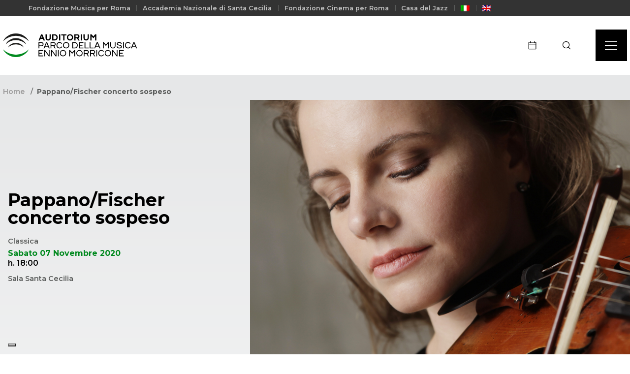

--- FILE ---
content_type: text/html; charset=UTF-8
request_url: https://www.auditorium.com/it/event/pappano-fischer-concerto-sospeso-3/
body_size: 74462
content:
<!DOCTYPE html><html lang="it-IT"><head>  <script async src="https://www.googletagmanager.com/gtag/js?id=UA-9456341-1"></script> <script>window.dataLayer = window.dataLayer || [];

    function gtag() {
        dataLayer.push(arguments);
    }
    gtag('js', new Date());

    gtag('config', 'UA-9456341-1');</script>  <script async src="https://www.googletagmanager.com/gtag/js?id=G-MZNS347TFS"></script> <script>window.dataLayer = window.dataLayer || [];

    function gtag() {
        dataLayer.push(arguments);
    }
    gtag('js', new Date());
    gtag('config', 'G-MZNS347TFS');</script> <meta charset="UTF-8"><meta http-equiv="X-UA-Compatible" content="IE=edge"><meta name="viewport" content="width=device-width, initial-scale=1.0"><meta name="description" content="Progettato da Renzo Piano, l&#039;Auditorium rappresenta una sofisticata architettura musicale e uno straordinario intervento di riqualificazione urbana."><title>Pappano/Fischer concerto sospeso | Auditorium Parco della Musica Ennio Morricone : 	Auditorium Parco della Musica Ennio Morricone</title><link rel="preload" data-rocket-preload as="style" href="https://fonts.googleapis.com/css2?family=Montserrat:wght@400;500;600;700&#038;display=swap" /><link rel="stylesheet" href="https://fonts.googleapis.com/css2?family=Montserrat:wght@400;500;600;700&#038;display=swap" media="print" onload="this.media='all'" /><noscript><link rel="stylesheet" href="https://fonts.googleapis.com/css2?family=Montserrat:wght@400;500;600;700&#038;display=swap" /></noscript><link rel="icon" type="image/x-icon" href="https://www.auditorium.com/wp-content/themes/apm-2024-new-ott/images/favicon.ico"><link href="https://www.auditorium.com/wp-content/themes/apm-2024-new-ott/images/touch.png" rel="apple-touch-icon-precomposed"><meta name='robots' content='index, follow, max-image-preview:large, max-snippet:-1, max-video-preview:-1' /><link rel="alternate" hreflang="it" href="https://www.auditorium.com/it/event/pappano-fischer-concerto-sospeso-3/" /><link rel="alternate" hreflang="en" href="https://www.auditorium.com/en/event/pappano-fischer-concert-suspended-3/" /><link rel="alternate" hreflang="x-default" href="https://www.auditorium.com/it/event/pappano-fischer-concerto-sospeso-3/" /><link rel="canonical" href="https://www.auditorium.com/it/event/pappano-fischer-concerto-sospeso-3/" /><meta property="og:locale" content="it_IT" /><meta property="og:type" content="article" /><meta property="og:title" content="Pappano/Fischer concerto sospeso | Auditorium Parco della Musica Ennio Morricone" /><meta property="og:url" content="https://www.auditorium.com/it/event/pappano-fischer-concerto-sospeso-3/" /><meta property="og:site_name" content="Auditorium Parco della Musica Ennio Morricone" /><meta property="article:publisher" content="https://www.facebook.com/AuditoriumParcodellaMusica" /><meta property="og:image" content="https://www.auditorium.com/wp-content/uploads/2023/05/fischer-2.jpg" /><meta property="og:image:width" content="1920" /><meta property="og:image:height" content="955" /><meta property="og:image:type" content="image/jpeg" /><meta name="twitter:card" content="summary_large_image" /><meta name="twitter:site" content="@auditoriumpdm" /> <script type="application/ld+json" class="yoast-schema-graph">{"@context":"https://schema.org","@graph":[{"@type":"WebPage","@id":"https://www.auditorium.com/it/event/pappano-fischer-concerto-sospeso-3/","url":"https://www.auditorium.com/it/event/pappano-fischer-concerto-sospeso-3/","name":"Pappano/Fischer concerto sospeso | Auditorium Parco della Musica Ennio Morricone","isPartOf":{"@id":"https://www.auditorium.com/it/#website"},"primaryImageOfPage":{"@id":"https://www.auditorium.com/it/event/pappano-fischer-concerto-sospeso-3/#primaryimage"},"image":{"@id":"https://www.auditorium.com/it/event/pappano-fischer-concerto-sospeso-3/#primaryimage"},"thumbnailUrl":"https://www.auditorium.com/wp-content/uploads/2023/05/fischer-2.jpg","datePublished":"2023-05-08T08:43:29+00:00","dateModified":"2023-05-08T08:43:29+00:00","breadcrumb":{"@id":"https://www.auditorium.com/it/event/pappano-fischer-concerto-sospeso-3/#breadcrumb"},"inLanguage":"it-IT","potentialAction":[{"@type":"ReadAction","target":["https://www.auditorium.com/it/event/pappano-fischer-concerto-sospeso-3/"]}]},{"@type":"ImageObject","inLanguage":"it-IT","@id":"https://www.auditorium.com/it/event/pappano-fischer-concerto-sospeso-3/#primaryimage","url":"https://www.auditorium.com/wp-content/uploads/2023/05/fischer-2.jpg","contentUrl":"https://www.auditorium.com/wp-content/uploads/2023/05/fischer-2.jpg","width":1920,"height":955},{"@type":"BreadcrumbList","@id":"https://www.auditorium.com/it/event/pappano-fischer-concerto-sospeso-3/#breadcrumb","itemListElement":[{"@type":"ListItem","position":1,"name":"Home","item":"https://www.auditorium.com/it/"},{"@type":"ListItem","position":2,"name":"Pappano/Fischer concerto sospeso"}]},{"@type":"WebSite","@id":"https://www.auditorium.com/it/#website","url":"https://www.auditorium.com/it/","name":"Auditorium Parco della Musica Ennio Morricone","description":"Progettato da Renzo Piano, l&#039;Auditorium rappresenta una sofisticata architettura musicale e uno straordinario intervento di riqualificazione urbana.","publisher":{"@id":"https://www.auditorium.com/it/#organization"},"potentialAction":[{"@type":"SearchAction","target":{"@type":"EntryPoint","urlTemplate":"https://www.auditorium.com/it/?s={search_term_string}"},"query-input":"required name=search_term_string"}],"inLanguage":"it-IT"},{"@type":"Organization","@id":"https://www.auditorium.com/it/#organization","name":"Auditorium Parco della Musica Ennio Morricone","url":"https://www.auditorium.com/it/","logo":{"@type":"ImageObject","inLanguage":"it-IT","@id":"https://www.auditorium.com/it/#/schema/logo/image/","url":"https://www.auditorium.com/wp-content/uploads/2022/12/logo-auditorium.svg","contentUrl":"https://www.auditorium.com/wp-content/uploads/2022/12/logo-auditorium.svg","width":86,"height":79,"caption":"Auditorium Parco della Musica Ennio Morricone"},"image":{"@id":"https://www.auditorium.com/it/#/schema/logo/image/"},"sameAs":["https://www.facebook.com/AuditoriumParcodellaMusica","https://x.com/auditoriumpdm","https://www.instagram.com/auditoriumparcodellamusica/"]}]}</script> <link rel='dns-prefetch' href='//cdn.iubenda.com' /><link href='https://fonts.gstatic.com' crossorigin rel='preconnect' /><link rel="alternate" title="oEmbed (JSON)" type="application/json+oembed" href="https://www.auditorium.com/it/wp-json/oembed/1.0/embed?url=https%3A%2F%2Fwww.auditorium.com%2Fit%2Fevent%2Fpappano-fischer-concerto-sospeso-3%2F" /><link rel="alternate" title="oEmbed (XML)" type="text/xml+oembed" href="https://www.auditorium.com/it/wp-json/oembed/1.0/embed?url=https%3A%2F%2Fwww.auditorium.com%2Fit%2Fevent%2Fpappano-fischer-concerto-sospeso-3%2F&#038;format=xml" /><style id='wp-img-auto-sizes-contain-inline-css' type='text/css'>img:is([sizes=auto i],[sizes^="auto," i]){contain-intrinsic-size:3000px 1500px}
/*# sourceURL=wp-img-auto-sizes-contain-inline-css */</style><link rel='stylesheet' id='sbi_styles-css' href='https://www.auditorium.com/wp-content/plugins/instagram-feed/css/sbi-styles.min.css?ver=6.10.0' media='all' /><style id='wp-emoji-styles-inline-css' type='text/css'>img.wp-smiley, img.emoji {
		display: inline !important;
		border: none !important;
		box-shadow: none !important;
		height: 1em !important;
		width: 1em !important;
		margin: 0 0.07em !important;
		vertical-align: -0.1em !important;
		background: none !important;
		padding: 0 !important;
	}
/*# sourceURL=wp-emoji-styles-inline-css */</style><link rel='stylesheet' id='wp-block-library-css' href='https://www.auditorium.com/wp-includes/css/dist/block-library/style.min.css?ver=6.9' media='all' /><style id='global-styles-inline-css' type='text/css'>:root{--wp--preset--aspect-ratio--square: 1;--wp--preset--aspect-ratio--4-3: 4/3;--wp--preset--aspect-ratio--3-4: 3/4;--wp--preset--aspect-ratio--3-2: 3/2;--wp--preset--aspect-ratio--2-3: 2/3;--wp--preset--aspect-ratio--16-9: 16/9;--wp--preset--aspect-ratio--9-16: 9/16;--wp--preset--color--black: #000000;--wp--preset--color--cyan-bluish-gray: #abb8c3;--wp--preset--color--white: #ffffff;--wp--preset--color--pale-pink: #f78da7;--wp--preset--color--vivid-red: #cf2e2e;--wp--preset--color--luminous-vivid-orange: #ff6900;--wp--preset--color--luminous-vivid-amber: #fcb900;--wp--preset--color--light-green-cyan: #7bdcb5;--wp--preset--color--vivid-green-cyan: #00d084;--wp--preset--color--pale-cyan-blue: #8ed1fc;--wp--preset--color--vivid-cyan-blue: #0693e3;--wp--preset--color--vivid-purple: #9b51e0;--wp--preset--gradient--vivid-cyan-blue-to-vivid-purple: linear-gradient(135deg,rgb(6,147,227) 0%,rgb(155,81,224) 100%);--wp--preset--gradient--light-green-cyan-to-vivid-green-cyan: linear-gradient(135deg,rgb(122,220,180) 0%,rgb(0,208,130) 100%);--wp--preset--gradient--luminous-vivid-amber-to-luminous-vivid-orange: linear-gradient(135deg,rgb(252,185,0) 0%,rgb(255,105,0) 100%);--wp--preset--gradient--luminous-vivid-orange-to-vivid-red: linear-gradient(135deg,rgb(255,105,0) 0%,rgb(207,46,46) 100%);--wp--preset--gradient--very-light-gray-to-cyan-bluish-gray: linear-gradient(135deg,rgb(238,238,238) 0%,rgb(169,184,195) 100%);--wp--preset--gradient--cool-to-warm-spectrum: linear-gradient(135deg,rgb(74,234,220) 0%,rgb(151,120,209) 20%,rgb(207,42,186) 40%,rgb(238,44,130) 60%,rgb(251,105,98) 80%,rgb(254,248,76) 100%);--wp--preset--gradient--blush-light-purple: linear-gradient(135deg,rgb(255,206,236) 0%,rgb(152,150,240) 100%);--wp--preset--gradient--blush-bordeaux: linear-gradient(135deg,rgb(254,205,165) 0%,rgb(254,45,45) 50%,rgb(107,0,62) 100%);--wp--preset--gradient--luminous-dusk: linear-gradient(135deg,rgb(255,203,112) 0%,rgb(199,81,192) 50%,rgb(65,88,208) 100%);--wp--preset--gradient--pale-ocean: linear-gradient(135deg,rgb(255,245,203) 0%,rgb(182,227,212) 50%,rgb(51,167,181) 100%);--wp--preset--gradient--electric-grass: linear-gradient(135deg,rgb(202,248,128) 0%,rgb(113,206,126) 100%);--wp--preset--gradient--midnight: linear-gradient(135deg,rgb(2,3,129) 0%,rgb(40,116,252) 100%);--wp--preset--font-size--small: 13px;--wp--preset--font-size--medium: 20px;--wp--preset--font-size--large: 36px;--wp--preset--font-size--x-large: 42px;--wp--preset--spacing--20: 0.44rem;--wp--preset--spacing--30: 0.67rem;--wp--preset--spacing--40: 1rem;--wp--preset--spacing--50: 1.5rem;--wp--preset--spacing--60: 2.25rem;--wp--preset--spacing--70: 3.38rem;--wp--preset--spacing--80: 5.06rem;--wp--preset--shadow--natural: 6px 6px 9px rgba(0, 0, 0, 0.2);--wp--preset--shadow--deep: 12px 12px 50px rgba(0, 0, 0, 0.4);--wp--preset--shadow--sharp: 6px 6px 0px rgba(0, 0, 0, 0.2);--wp--preset--shadow--outlined: 6px 6px 0px -3px rgb(255, 255, 255), 6px 6px rgb(0, 0, 0);--wp--preset--shadow--crisp: 6px 6px 0px rgb(0, 0, 0);}:where(.is-layout-flex){gap: 0.5em;}:where(.is-layout-grid){gap: 0.5em;}body .is-layout-flex{display: flex;}.is-layout-flex{flex-wrap: wrap;align-items: center;}.is-layout-flex > :is(*, div){margin: 0;}body .is-layout-grid{display: grid;}.is-layout-grid > :is(*, div){margin: 0;}:where(.wp-block-columns.is-layout-flex){gap: 2em;}:where(.wp-block-columns.is-layout-grid){gap: 2em;}:where(.wp-block-post-template.is-layout-flex){gap: 1.25em;}:where(.wp-block-post-template.is-layout-grid){gap: 1.25em;}.has-black-color{color: var(--wp--preset--color--black) !important;}.has-cyan-bluish-gray-color{color: var(--wp--preset--color--cyan-bluish-gray) !important;}.has-white-color{color: var(--wp--preset--color--white) !important;}.has-pale-pink-color{color: var(--wp--preset--color--pale-pink) !important;}.has-vivid-red-color{color: var(--wp--preset--color--vivid-red) !important;}.has-luminous-vivid-orange-color{color: var(--wp--preset--color--luminous-vivid-orange) !important;}.has-luminous-vivid-amber-color{color: var(--wp--preset--color--luminous-vivid-amber) !important;}.has-light-green-cyan-color{color: var(--wp--preset--color--light-green-cyan) !important;}.has-vivid-green-cyan-color{color: var(--wp--preset--color--vivid-green-cyan) !important;}.has-pale-cyan-blue-color{color: var(--wp--preset--color--pale-cyan-blue) !important;}.has-vivid-cyan-blue-color{color: var(--wp--preset--color--vivid-cyan-blue) !important;}.has-vivid-purple-color{color: var(--wp--preset--color--vivid-purple) !important;}.has-black-background-color{background-color: var(--wp--preset--color--black) !important;}.has-cyan-bluish-gray-background-color{background-color: var(--wp--preset--color--cyan-bluish-gray) !important;}.has-white-background-color{background-color: var(--wp--preset--color--white) !important;}.has-pale-pink-background-color{background-color: var(--wp--preset--color--pale-pink) !important;}.has-vivid-red-background-color{background-color: var(--wp--preset--color--vivid-red) !important;}.has-luminous-vivid-orange-background-color{background-color: var(--wp--preset--color--luminous-vivid-orange) !important;}.has-luminous-vivid-amber-background-color{background-color: var(--wp--preset--color--luminous-vivid-amber) !important;}.has-light-green-cyan-background-color{background-color: var(--wp--preset--color--light-green-cyan) !important;}.has-vivid-green-cyan-background-color{background-color: var(--wp--preset--color--vivid-green-cyan) !important;}.has-pale-cyan-blue-background-color{background-color: var(--wp--preset--color--pale-cyan-blue) !important;}.has-vivid-cyan-blue-background-color{background-color: var(--wp--preset--color--vivid-cyan-blue) !important;}.has-vivid-purple-background-color{background-color: var(--wp--preset--color--vivid-purple) !important;}.has-black-border-color{border-color: var(--wp--preset--color--black) !important;}.has-cyan-bluish-gray-border-color{border-color: var(--wp--preset--color--cyan-bluish-gray) !important;}.has-white-border-color{border-color: var(--wp--preset--color--white) !important;}.has-pale-pink-border-color{border-color: var(--wp--preset--color--pale-pink) !important;}.has-vivid-red-border-color{border-color: var(--wp--preset--color--vivid-red) !important;}.has-luminous-vivid-orange-border-color{border-color: var(--wp--preset--color--luminous-vivid-orange) !important;}.has-luminous-vivid-amber-border-color{border-color: var(--wp--preset--color--luminous-vivid-amber) !important;}.has-light-green-cyan-border-color{border-color: var(--wp--preset--color--light-green-cyan) !important;}.has-vivid-green-cyan-border-color{border-color: var(--wp--preset--color--vivid-green-cyan) !important;}.has-pale-cyan-blue-border-color{border-color: var(--wp--preset--color--pale-cyan-blue) !important;}.has-vivid-cyan-blue-border-color{border-color: var(--wp--preset--color--vivid-cyan-blue) !important;}.has-vivid-purple-border-color{border-color: var(--wp--preset--color--vivid-purple) !important;}.has-vivid-cyan-blue-to-vivid-purple-gradient-background{background: var(--wp--preset--gradient--vivid-cyan-blue-to-vivid-purple) !important;}.has-light-green-cyan-to-vivid-green-cyan-gradient-background{background: var(--wp--preset--gradient--light-green-cyan-to-vivid-green-cyan) !important;}.has-luminous-vivid-amber-to-luminous-vivid-orange-gradient-background{background: var(--wp--preset--gradient--luminous-vivid-amber-to-luminous-vivid-orange) !important;}.has-luminous-vivid-orange-to-vivid-red-gradient-background{background: var(--wp--preset--gradient--luminous-vivid-orange-to-vivid-red) !important;}.has-very-light-gray-to-cyan-bluish-gray-gradient-background{background: var(--wp--preset--gradient--very-light-gray-to-cyan-bluish-gray) !important;}.has-cool-to-warm-spectrum-gradient-background{background: var(--wp--preset--gradient--cool-to-warm-spectrum) !important;}.has-blush-light-purple-gradient-background{background: var(--wp--preset--gradient--blush-light-purple) !important;}.has-blush-bordeaux-gradient-background{background: var(--wp--preset--gradient--blush-bordeaux) !important;}.has-luminous-dusk-gradient-background{background: var(--wp--preset--gradient--luminous-dusk) !important;}.has-pale-ocean-gradient-background{background: var(--wp--preset--gradient--pale-ocean) !important;}.has-electric-grass-gradient-background{background: var(--wp--preset--gradient--electric-grass) !important;}.has-midnight-gradient-background{background: var(--wp--preset--gradient--midnight) !important;}.has-small-font-size{font-size: var(--wp--preset--font-size--small) !important;}.has-medium-font-size{font-size: var(--wp--preset--font-size--medium) !important;}.has-large-font-size{font-size: var(--wp--preset--font-size--large) !important;}.has-x-large-font-size{font-size: var(--wp--preset--font-size--x-large) !important;}
/*# sourceURL=global-styles-inline-css */</style><style id='classic-theme-styles-inline-css' type='text/css'>/*! This file is auto-generated */
.wp-block-button__link{color:#fff;background-color:#32373c;border-radius:9999px;box-shadow:none;text-decoration:none;padding:calc(.667em + 2px) calc(1.333em + 2px);font-size:1.125em}.wp-block-file__button{background:#32373c;color:#fff;text-decoration:none}
/*# sourceURL=/wp-includes/css/classic-themes.min.css */</style><link rel='stylesheet' id='custom-login-css-css' href='https://www.auditorium.com/wp-content/cache/autoptimize/css/autoptimize_single_5ddb651c6e7b9bb4650f0e7f83c6de92.css?v=1117810032&#038;ver=6.9' media='all' /><link rel='stylesheet' id='wpml-legacy-dropdown-click-0-css' href='https://www.auditorium.com/wp-content/plugins/sitepress-multilingual-cms/templates/language-switchers/legacy-dropdown-click/style.min.css?ver=1' media='all' /><link rel='stylesheet' id='wpml-menu-item-0-css' href='https://www.auditorium.com/wp-content/plugins/sitepress-multilingual-cms/templates/language-switchers/menu-item/style.min.css?ver=1' media='all' /><link rel='stylesheet' id='bootstrapcss-css' href='https://www.auditorium.com/wp-content/themes/apm-2024-new-ott/css/bootstrap.min.css?ver=1.0.0' media='all' /><link rel='stylesheet' id='swipercss-css' href='https://www.auditorium.com/wp-content/themes/apm-2024-new-ott/css/swiper.min.css?ver=1.0.0' media='all' /><link rel='stylesheet' id='typo_css-css' href='https://www.auditorium.com/wp-content/cache/autoptimize/css/autoptimize_single_0d26f7b5e4d15485d8fc11bef7e85c24.css?ver=1.0.0' media='all' /><link rel='stylesheet' id='styles_css-css' href='https://www.auditorium.com/wp-content/cache/autoptimize/css/autoptimize_single_d7813f3bd06e1ffa7f898715439dcee7.css?ver=1.0.0' media='all' /><link rel='stylesheet' id='menu_css-css' href='https://www.auditorium.com/wp-content/cache/autoptimize/css/autoptimize_single_eb59ffaed8110a44a164179294c852e3.css?ver=1.0.0' media='all' /><link rel='stylesheet' id='footer_css-css' href='https://www.auditorium.com/wp-content/cache/autoptimize/css/autoptimize_single_772841813020eccf8fd573cdd30d594d.css?ver=1.0.0' media='all' /><link rel='stylesheet' id='styles_add_css-css' href='https://www.auditorium.com/wp-content/cache/autoptimize/css/autoptimize_single_3cecc3db826b21fc254126eeb862e10c.css?ver=1.0.0' media='all' /><link rel='stylesheet' id='styles_new_css-css' href='https://www.auditorium.com/wp-content/cache/autoptimize/css/autoptimize_single_a420cf0438396b9b1e83796062902317.css?ver=1.0.0' media='all' /><link rel='stylesheet' id='theme_custom-css' href='https://www.auditorium.com/wp-content/cache/autoptimize/css/autoptimize_single_72be10b46a2b5847c5ba46c0a50f79d0.css?ver=1.0.0' media='all' /><link rel='stylesheet' id='simple-favorites-css' href='https://www.auditorium.com/wp-content/cache/autoptimize/css/autoptimize_single_223005bf4fec8b3d40947cc804ab5b0d.css?ver=2.3.4' media='all' /> <script  type="text/javascript" class=" _iub_cs_skip" type="text/javascript" id="iubenda-head-inline-scripts-0">var _iub = _iub || [];
_iub.csConfiguration = {"askConsentAtCookiePolicyUpdate":true,"cookiePolicyInOtherWindow":true,"countryDetection":true,"enableLgpd":true,"enableUspr":true,"floatingPreferencesButtonDisplay":"bottom-left","invalidateConsentWithoutLog":true,"lgpdAppliesGlobally":false,"perPurposeConsent":true,"siteId":2944726,"whitelabel":false,"cookiePolicyId":78554240,"lang":"it","cookiePolicyUrl":"https://www.iubenda.com/privacy-policy/78554240/cookie-policy","privacyPolicyUrl":"https://www.auditorium.com/it/privacy-policy/","privacyPolicyNoticeAtCollectionUrl":"https://www.auditorium.com/it/terms-of-use/", "banner":{ "acceptButtonDisplay":true,"closeButtonRejects":true,"customizeButtonDisplay":true,"explicitWithdrawal":true,"listPurposes":true,"logo":null,"position":"bottom","rejectButtonDisplay":true }};

//# sourceURL=iubenda-head-inline-scripts-0</script> <script  type="text/javascript" class=" _iub_cs_skip" type="text/javascript" src="//cdn.iubenda.com/cs/gpp/stub.js?ver=3.10.4" id="iubenda-head-scripts-0-js"></script> <script  type="text/javascript" charset="UTF-8" async="" class=" _iub_cs_skip" type="text/javascript" src="//cdn.iubenda.com/cs/iubenda_cs.js?ver=3.10.4" id="iubenda-head-scripts-1-js"></script> <script type="text/javascript" id="wpml-cookie-js-extra">var wpml_cookies = {"wp-wpml_current_language":{"value":"it","expires":1,"path":"/"}};
var wpml_cookies = {"wp-wpml_current_language":{"value":"it","expires":1,"path":"/"}};
//# sourceURL=wpml-cookie-js-extra</script> <script type="text/javascript" src="https://www.auditorium.com/wp-content/cache/autoptimize/js/autoptimize_single_c6a55456af4776c733018888483aba22.js?ver=4.6.10" id="wpml-cookie-js" defer="defer" data-wp-strategy="defer"></script> <script type="text/javascript" src="https://www.auditorium.com/wp-includes/js/jquery/jquery.min.js?ver=3.7.1" id="jquery-core-js"></script> <script type="text/javascript" src="https://www.auditorium.com/wp-includes/js/jquery/jquery-migrate.min.js?ver=3.4.1" id="jquery-migrate-js"></script> <script type="text/javascript" src="https://www.auditorium.com/wp-content/plugins/miniorange-login-openid/includes/js/mo_openid_jquery.cookie.min.js?ver=6.9" id="js-cookie-script-js"></script> <script type="text/javascript" src="https://www.auditorium.com/wp-content/cache/autoptimize/js/autoptimize_single_e3f557677751bb778038ef6849b5d78a.js?ver=6.9" id="mo-social-login-script-js"></script> <script type="text/javascript" src="https://www.auditorium.com/wp-content/plugins/auditorium-login/assets/js/jquery.validate.min.js?ver=1.0.0" id="validate-js-js"></script> <script type="text/javascript" id="custom-login-js-js-extra">var ajax_object = {"ajaxurl":"https://www.auditorium.com/wp-admin/admin-ajax.php"};
//# sourceURL=custom-login-js-js-extra</script> <script type="text/javascript" src="https://www.auditorium.com/wp-content/cache/autoptimize/js/autoptimize_single_abd07baa6ab3464f081110b47726982f.js?ver=1.0.0" id="custom-login-js-js"></script> <script type="text/javascript" src="https://www.auditorium.com/wp-content/plugins/sitepress-multilingual-cms/templates/language-switchers/legacy-dropdown-click/script.min.js?ver=1" id="wpml-legacy-dropdown-click-0-js"></script> <script type="text/javascript" src="https://www.auditorium.com/wp-content/themes/apm-2024-new-ott/js/bootstrap.min.js?ver=1.0.0" id="bootstrapjs-js"></script> <script type="text/javascript" src="https://www.auditorium.com/wp-content/themes/apm-2024-new-ott/js/swiper.min.js?ver=1.0.0" id="swiperjs-js"></script> <script type="text/javascript" src="https://www.auditorium.com/wp-content/themes/apm-2024-new-ott/js/countdown.min.js?ver=1.0.0" id="countdownjs-js"></script> <script type="text/javascript" src="https://www.auditorium.com/wp-content/cache/autoptimize/js/autoptimize_single_19693754a71f7d0ffb70fd7b2a1cade5.js?ver=1.0.0" id="litepickerjs-js"></script> <script type="text/javascript" src="https://www.auditorium.com/wp-content/cache/autoptimize/js/autoptimize_single_6fd54931a177ffd49e98769be4fe3565.js?ver=1.0.0" id="mobilefriendlyjs-js"></script> <script type="text/javascript" src="https://www.auditorium.com/wp-content/themes/apm-2024-new-ott/js/lc-mouse-drag.min.js?ver=1.0.0" id="dragjs-js"></script> <script type="text/javascript" src="https://www.auditorium.com/wp-content/cache/autoptimize/js/autoptimize_single_e18c4bb311391e47e5157db650bbaf38.js?ver=1.0.0" id="apm_js-js"></script> <script type="text/javascript" id="favorites-js-extra">var favorites_data = {"ajaxurl":"https://www.auditorium.com/wp-admin/admin-ajax.php","nonce":"a618a016dd","favorite":"Favorite \u003Ci class=\"sf-icon-star-empty\"\u003E\u003C/i\u003E","favorited":"Favorited \u003Ci class=\"sf-icon-star-full\"\u003E\u003C/i\u003E","includecount":"","indicate_loading":"","loading_text":"Loading","loading_image":"","loading_image_active":"","loading_image_preload":"","cache_enabled":"1","button_options":{"button_type":"custom","custom_colors":false,"box_shadow":false,"include_count":false,"default":{"background_default":false,"border_default":false,"text_default":false,"icon_default":false,"count_default":false},"active":{"background_active":false,"border_active":false,"text_active":false,"icon_active":false,"count_active":false}},"authentication_modal_content":"\u003Cp\u003EPlease login to add favorites.\u003C/p\u003E\u003Cp\u003E\u003Ca href=\"#\" data-favorites-modal-close\u003EDismiss this notice\u003C/a\u003E\u003C/p\u003E","authentication_redirect":"","dev_mode":"","logged_in":"","user_id":"0","authentication_redirect_url":"https://www.auditorium.com/wp-login.php"};
//# sourceURL=favorites-js-extra</script> <script type="text/javascript" src="https://www.auditorium.com/wp-content/plugins/favorites/assets/js/favorites.min.js?ver=2.3.4" id="favorites-js"></script> <link rel="https://api.w.org/" href="https://www.auditorium.com/it/wp-json/" /><link rel="alternate" title="JSON" type="application/json" href="https://www.auditorium.com/it/wp-json/wp/v2/event/8474" /><meta name="generator" content="WPML ver:4.6.10 stt:1,27;" /> <script>( function() {
				window.onpageshow = function( event ) {
					// Defined window.wpforms means that a form exists on a page.
					// If so and back/forward button has been clicked,
					// force reload a page to prevent the submit button state stuck.
					if ( typeof window.wpforms !== 'undefined' && event.persisted ) {
						window.location.reload();
					}
				};
			}() );</script>  <script>(function(){if(!window.chatbase||window.chatbase("getState")!=="initialized"){window.chatbase=(...arguments)=>{if(!window.chatbase.q){window.chatbase.q=[]}window.chatbase.q.push(arguments)};window.chatbase=new Proxy(window.chatbase,{get(target,prop){if(prop==="q"){return target.q}return(...args)=>target(prop,...args)}})}const onLoad=function(){const script=document.createElement("script");script.src="https://www.chatbase.co/embed.min.js";script.id="yadQzgfSMnkmu8dcyyKTv";script.domain="www.chatbase.co";document.body.appendChild(script)};if(document.readyState==="complete"){onLoad()}else{window.addEventListener("load",onLoad)}})();</script><style id="wpforms-css-vars-root">:root {
					--wpforms-field-border-radius: 3px;
--wpforms-field-border-style: solid;
--wpforms-field-border-size: 1px;
--wpforms-field-background-color: #ffffff;
--wpforms-field-border-color: rgba( 0, 0, 0, 0.25 );
--wpforms-field-border-color-spare: rgba( 0, 0, 0, 0.25 );
--wpforms-field-text-color: rgba( 0, 0, 0, 0.7 );
--wpforms-field-menu-color: #ffffff;
--wpforms-label-color: rgba( 0, 0, 0, 0.85 );
--wpforms-label-sublabel-color: rgba( 0, 0, 0, 0.55 );
--wpforms-label-error-color: #d63637;
--wpforms-button-border-radius: 3px;
--wpforms-button-border-style: none;
--wpforms-button-border-size: 1px;
--wpforms-button-background-color: #066aab;
--wpforms-button-border-color: #066aab;
--wpforms-button-text-color: #ffffff;
--wpforms-page-break-color: #066aab;
--wpforms-background-image: none;
--wpforms-background-position: center center;
--wpforms-background-repeat: no-repeat;
--wpforms-background-size: cover;
--wpforms-background-width: 100px;
--wpforms-background-height: 100px;
--wpforms-background-color: rgba( 0, 0, 0, 0 );
--wpforms-background-url: none;
--wpforms-container-padding: 0px;
--wpforms-container-border-style: none;
--wpforms-container-border-width: 1px;
--wpforms-container-border-color: #000000;
--wpforms-container-border-radius: 3px;
--wpforms-field-size-input-height: 43px;
--wpforms-field-size-input-spacing: 15px;
--wpforms-field-size-font-size: 16px;
--wpforms-field-size-line-height: 19px;
--wpforms-field-size-padding-h: 14px;
--wpforms-field-size-checkbox-size: 16px;
--wpforms-field-size-sublabel-spacing: 5px;
--wpforms-field-size-icon-size: 1;
--wpforms-label-size-font-size: 16px;
--wpforms-label-size-line-height: 19px;
--wpforms-label-size-sublabel-font-size: 14px;
--wpforms-label-size-sublabel-line-height: 17px;
--wpforms-button-size-font-size: 17px;
--wpforms-button-size-height: 41px;
--wpforms-button-size-padding-h: 15px;
--wpforms-button-size-margin-top: 10px;
--wpforms-container-shadow-size-box-shadow: none;

				}</style><link rel="preconnect" href="https://fonts.googleapis.com"><link rel="preconnect" href="https://fonts.gstatic.com" crossorigin></head><body><div  class="page-wrapper"><div  class="pre-nav d-none d-lg-block"><div  class="wrapper"><div class="container-fluid"><div class="row justify-content-between align-items-center"><div class="col-auto"><ul><li><a href="https://www.fondazionemusicaperroma.it/"> Fondazione Musica per Roma</a></li><li><a href="https://santacecilia.it/"> Accademia Nazionale  di Santa Cecilia</a></li><li><a href="https://www.romacinemafest.it/"> Fondazione Cinema per Roma</a></li><li><a href="https://casadeljazz.com/"> Casa del Jazz</a></li><li><a href="https://www.auditorium.com/it/event/pappano-fischer-concerto-sospeso-3/"> <img
 class="wpml-ls-flag"
 src="https://www.auditorium.com/wp-content/plugins/sitepress-multilingual-cms/res/flags/it.png"
 alt="Italiano" 
 /></a></li><li><a href="https://www.auditorium.com/en/event/pappano-fischer-concert-suspended-3/"> <img
 class="wpml-ls-flag"
 src="https://www.auditorium.com/wp-content/plugins/sitepress-multilingual-cms/res/flags/en.png"
 alt="Inglese" 
 /></a></li></ul></div></div></div></div></div><nav class="bg-white"><div class="wrapper"><div class="navigation d-flex justify-content-between align-items-center"><div class="logo"> <a href="https://www.auditorium.com/it/"> <img src="https://www.auditorium.com/wp-content/themes/apm-2024-new-ott/images/logotipo.svg" class="logotype-desktop" alt=""> <img src="https://www.auditorium.com/wp-content/themes/apm-2024-new-ott/images/logotipo-mobile.svg" class="logotype-mobile" alt=""> </a></div><div class="navigation-right"> <a href="https://www.auditorium.com/it/eventi/" class="navigation-link d-none d-md-inline-flex apm-header-cta" target=""><img src="https://www.auditorium.com/wp-content/themes/apm-2024-new-ott/images/calendar.svg" class="ico-calendar" alt=""><span class="d-none d-md-inline">Calendario eventi</span></a> <a href="#" data-bs-toggle="modal" data-bs-target="#searchModal" class="navigation-link search-btn"><img src="https://www.auditorium.com/wp-content/themes/apm-2024-new-ott/images/search.svg" class="ico-search" alt=""><span class="d-none d-md-inline">Cerca</span></a> <button type="button" class="btn-menu"> <span></span> <span></span> <span></span> </button></div></div></div><div class="menu-list"><div class="wrapper" style="width: 100%;"><div class="navigation d-flex justify-content-between align-items-center"><div class="logo"> <a href="https://www.auditorium.com/it/"> <img src="https://www.auditorium.com/wp-content/themes/apm-2024-new-ott/images/logotipo.svg" class="logotype-desktop" alt=""> <img src="https://www.auditorium.com/wp-content/themes/apm-2024-new-ott/images/logotipo-mobile.svg" class="logotype-mobile" alt=""> </a></div><div class="navigation-right"> <a href="#" data-bs-toggle="modal" data-bs-target="#searchModal" class="navigation-link d-none d-md-inline-flex"><img src="https://www.auditorium.com/wp-content/themes/apm-2024-new-ott/images/search.svg" class="ico-search" alt="">Cerca</a> <button type="button" class="btn-menu-close"> <span></span> <span></span> </button></div></div></div><div class="wrapper overflow-auto" style="width: 100%;"><div class="container-fluid navigation-list"><div class="row"><div class="col"> <a href="https://www.auditorium.com/it/" class="navigation-link"><noscript><img src="https://www.auditorium.com/wp-content/themes/apm-2024-new-ott/images/home.svg" class="ico-category-filter" alt=""></noscript><img src='data:image/svg+xml,%3Csvg%20xmlns=%22http://www.w3.org/2000/svg%22%20viewBox=%220%200%20210%20140%22%3E%3C/svg%3E' data-src="https://www.auditorium.com/wp-content/themes/apm-2024-new-ott/images/home.svg" class="lazyload ico-category-filter" alt=""> Home</a></div></div><div class="row row-cols-1 row-cols-md-2 row-cols-xl-4 mt-3 pt-3"><div class="col my-3 apm-first-col"><div class="navigation-link"><a href="https://www.auditorium.com/it/fondazioni-residenti/">FONDAZIONI RESIDENTI</a></div><div class="navigation-link"><a href="https://www.auditorium.com/it/orchestre/">ENSEMBLE RESIDENTI</a></div><div class="navigation-link"><a href="https://www.auditorium.com/it/etichetta-pmr/">PRODUZIONI DISCOGRAFICHE</a></div><div class="navigation-link"><a href="https://www.auditorium.com/it/accordi-internazionali/">ACCORDI INTERNAZIONALI</a></div><div class="navigation-link"><a href="https://www.fondazionemusicaperroma.it/art-bonus-chi-ama-la-cultura-la-sostiene/">ART BONUS</a></div></div><div class="col my-3"><div class="navigation-link"><a href="https://www.auditorium.com/it/eventi/">PROGRAMMAZIONE</a></div><ul><li><a href=" https://www.auditorium.com/it/festival/"> Festival </a></li><li><a href=" https://www.auditorium.com/it/rassegne/"> Rassegne </a></li></ul></div><div class="col my-3"><div class="navigation-link"><a>ESPLORA L’AUDITORIUM</a></div><ul><li><a href=" https://www.auditorium.com/it/tours/visite-guidate/"> Visite guidate </a></li><li><a href=" https://www.auditorium.com/it/musei-e-spazi-espositivi/"> Musei </a></li><li><a href=" https://www.auditorium.com/it/sale-spazi-auditorium/"> Sale e spazi </a></li><li><a href=" https://www.auditorium.com/it/storia-auditorium/"> Storia </a></li><li><a href=" https://www.auditorium.com/it/food-shop/"> Food &#038; Shop </a></li><li><a href=" https://www.auditorium.com/it/contatti/"> Contatti </a></li></ul></div><div class="col my-3"><div class="navigation-link"><a href="https://www.auditorium.com/it/organizza-da-noi/">Organizza da noi</a></div></div></div><div class="row align-items-center my-3 py-3"><div class="col-auto pe-3"><ul class="list-grey menu-top-footer-modal"><li class="item-1"><a href="https://www.auditorium.com/it/tickets-regulation/">Regolamento biglietteria</a></li><li class="item-2"><a href="https://www.auditorium.com/it/news-magazine/">News</a></li></ul></div><div class="col"><div class="spacer"></div></div><div class="col-auto"> <select class="form-select" aria-label="language select" id="main_language_selector"><option value="it" data-link="https://www.auditorium.com/it/event/pappano-fischer-concerto-sospeso-3/">ITA</option><option value="en" data-link="https://www.auditorium.com/en/event/pappano-fischer-concert-suspended-3/">ENG</option> </select></div></div></div></div><div class="menu-footer"><div class="wrapper"><div class="container-fluid"><div class="row align-items-center justify-content-between"><div class="col-auto"><div class="menu-footer-user"> Benvenuto, Visitor</div><div class="menu-footer-log-out"> <a href="/auditorium-login"> login/Register </a></div></div><div class="col-auto d-flex flex-wrap"> <a href="/it/auditorium-account/" class="btn-enter"> <noscript><img src="https://www.auditorium.com/wp-content/themes/apm-2024-new-ott/images/profile.svg" alt=""></noscript><img class="lazyload" src='data:image/svg+xml,%3Csvg%20xmlns=%22http://www.w3.org/2000/svg%22%20viewBox=%220%200%20210%20140%22%3E%3C/svg%3E' data-src="https://www.auditorium.com/wp-content/themes/apm-2024-new-ott/images/profile.svg" alt=""> Profilo </a></div><div class="col-auto d-flex flex-wrap"> <a href="https://www.facebook.com/AuditoriumParcodellaMusica/" class="social-icon" target="_blank"><noscript><img src="https://www.auditorium.com/wp-content/uploads/2022/12/social-fb.svg" class="ico-fb" alt=""></noscript><img src='data:image/svg+xml,%3Csvg%20xmlns=%22http://www.w3.org/2000/svg%22%20viewBox=%220%200%20210%20140%22%3E%3C/svg%3E' data-src="https://www.auditorium.com/wp-content/uploads/2022/12/social-fb.svg" class="lazyload ico-fb" alt=""></a> <a href="https://www.instagram.com/auditoriumparcodellamusica" class="social-icon" target="_blank"><noscript><img src="https://www.auditorium.com/wp-content/uploads/2022/12/social-ig.svg" class="ico-fb" alt=""></noscript><img src='data:image/svg+xml,%3Csvg%20xmlns=%22http://www.w3.org/2000/svg%22%20viewBox=%220%200%20210%20140%22%3E%3C/svg%3E' data-src="https://www.auditorium.com/wp-content/uploads/2022/12/social-ig.svg" class="lazyload ico-fb" alt=""></a> <a href="https://open.spotify.com/user/9fyrxszw3ryxjqp8dz60am63d?si=OdruwVvQSE2HSWgTmDwaGg" class="social-icon" target="_blank"><noscript><img src="https://www.auditorium.com/wp-content/uploads/2022/12/social-spotify.svg" class="ico-fb" alt=""></noscript><img src='data:image/svg+xml,%3Csvg%20xmlns=%22http://www.w3.org/2000/svg%22%20viewBox=%220%200%20210%20140%22%3E%3C/svg%3E' data-src="https://www.auditorium.com/wp-content/uploads/2022/12/social-spotify.svg" class="lazyload ico-fb" alt=""></a> <a href="https://telegram.me/AuditoriumParcoDellaMusica" class="social-icon" target="_blank"><noscript><img src="https://www.auditorium.com/wp-content/uploads/2022/12/social-tg.svg" class="ico-fb" alt=""></noscript><img src='data:image/svg+xml,%3Csvg%20xmlns=%22http://www.w3.org/2000/svg%22%20viewBox=%220%200%20210%20140%22%3E%3C/svg%3E' data-src="https://www.auditorium.com/wp-content/uploads/2022/12/social-tg.svg" class="lazyload ico-fb" alt=""></a> <a href="https://twitter.com/auditoriumpdm" class="social-icon" target="_blank"><noscript><img src="https://www.auditorium.com/wp-content/uploads/2024/03/social-x.svg" class="ico-fb" alt=""></noscript><img src='data:image/svg+xml,%3Csvg%20xmlns=%22http://www.w3.org/2000/svg%22%20viewBox=%220%200%20210%20140%22%3E%3C/svg%3E' data-src="https://www.auditorium.com/wp-content/uploads/2024/03/social-x.svg" class="lazyload ico-fb" alt=""></a> <a href="https://www.youtube.com/user/AuditoriumTV" class="social-icon" target="_blank"><noscript><img src="https://www.auditorium.com/wp-content/uploads/2022/12/social-yt.svg" class="ico-fb" alt=""></noscript><img src='data:image/svg+xml,%3Csvg%20xmlns=%22http://www.w3.org/2000/svg%22%20viewBox=%220%200%20210%20140%22%3E%3C/svg%3E' data-src="https://www.auditorium.com/wp-content/uploads/2022/12/social-yt.svg" class="lazyload ico-fb" alt=""></a></div><div class="col-auto"> <a href="https://www.auditorium.com/it/contatti/" class="btn-squared"> Contatti e info <noscript><img src="https://www.auditorium.com/wp-content/themes/apm-2024-new-ott/images/arrow-line-white.svg" class="ico-arrow" alt=""></noscript><img src='data:image/svg+xml,%3Csvg%20xmlns=%22http://www.w3.org/2000/svg%22%20viewBox=%220%200%20210%20140%22%3E%3C/svg%3E' data-src="https://www.auditorium.com/wp-content/themes/apm-2024-new-ott/images/arrow-line-white.svg" class="lazyload ico-arrow" alt=""> </a></div></div></div></div></div></div></nav><style>nav .navigation:not(.sliding) .logo img.logo,
  nav .navigation.sliding .logo img.logotype-desktop {
    display: block;
  }

  nav .navigation.sliding .logo img.logo,
  nav .navigation:not(.sliding) .logo img.logotype-desktop {
    display: none;
  }

  @media (max-width: 1199.98px) {
    nav .navigation.sliding .logo img.logotype-mobile {
      display: block;
    }
    nav .menu-list .navigation .logo img.logotype-mobile {
      display: block;
    }
    nav .navigation.sliding .logo img.logotype-desktop {
      display: none;
    }
  }

  @media (min-width: 1200px) {
    nav .navigation.sliding .logo img.logotype-mobile {
      display: none;
    }
    nav .menu-list .navigation .logo img.logotype-desktop {
      display: block;
    }
  }
  .apm-header-cta {
    text-transform: none;
  }</style><div  class="modal fade custom-modal" id="searchModal" data-bs-backdrop="static" data-bs-keyboard="false" tabindex="-1" aria-hidden="true"><div  class="modal-dialog modal-fullscreen"><div class="modal-content"><div class="modal-body"> <button type="button" class="btn-close-modal" data-bs-dismiss="modal"><noscript><img src="https://www.auditorium.com/wp-content/themes/apm-2024-new-ott/images/close.svg" alt="close"></noscript><img class="lazyload" src='data:image/svg+xml,%3Csvg%20xmlns=%22http://www.w3.org/2000/svg%22%20viewBox=%220%200%20210%20140%22%3E%3C/svg%3E' data-src="https://www.auditorium.com/wp-content/themes/apm-2024-new-ott/images/close.svg" alt="close"></button><h3>COSA STAI CERCANDO?</h3><form role="search" method="get" class="form-search search-form" action="https://www.auditorium.com/it/"> <input type="text" name="s" class="form-control" id="searchbar"><div class="mt-5 d-flex"> <button type="submit" class="btn-enter mx-2">CERCA</button></div></form></div></div></div></div><div  id="page-up-track"><div  class="gradient-bg"><div class="wrapper"><div class="container-fluid"><div class="row"><div class="col"><p id="breadcrumbs"><span><span><a href="https://www.auditorium.com/it/">Home</a></span> <span class="breadcrumb_last" aria-current="page"><strong>Pappano/Fischer concerto sospeso</strong></span></span></p></div></div></div></div><section class="event-listing-intro event-page"><div class="event-listing-intro-wrapper"><div class="event-listing-intro-img-sizer "><noscript><img src="https://www.auditorium.com/wp-content/uploads/2023/05/fischer-2.jpg" class="img-fluid" alt=""></noscript><img src='data:image/svg+xml,%3Csvg%20xmlns=%22http://www.w3.org/2000/svg%22%20viewBox=%220%200%20210%20140%22%3E%3C/svg%3E' data-src="https://www.auditorium.com/wp-content/uploads/2023/05/fischer-2.jpg" class="lazyload img-fluid" alt=""></div><div class="event-listing-intro-card"><h2>Pappano/Fischer concerto sospeso</h2><div><div class="text-label">Classica</div><div class="text-subtitle mt-2">Sabato 07 Novembre 2020</div><div class="text-intro">h. 18:00</div><div class="text-label mt-3">Sala Santa Cecilia</div></div><div class="d-flex flex-column flex-sm-row flex-wrap"><div class="d-flex flex-column mb-3"></div></div></div></div></section><div class="position-relative flyer-track"><div class="position-sticky ticket-flyer"><div><div class="text-subtitle"> Pappano/Fischer concerto sospeso</div><div class="text-metadata"> Sabato 07 Novembre 2020 - h. 18:00</div></div><div class="d-flex"> <a class="btn-rounded me-2" href="/ticket-one/?eid=8474"> <noscript><img src="https://www.auditorium.com/wp-content/themes/apm-2024-new-ott/images/ticket-black.svg" class="ico-calendar-filter" alt=""></noscript><img src='data:image/svg+xml,%3Csvg%20xmlns=%22http://www.w3.org/2000/svg%22%20viewBox=%220%200%20210%20140%22%3E%3C/svg%3E' data-src="https://www.auditorium.com/wp-content/themes/apm-2024-new-ott/images/ticket-black.svg" class="lazyload ico-calendar-filter" alt=""> </a></div></div><section class="event-page-section apm-read-more-wrapper"><div class="container-fluid"><div class="row"><div class="col apm-read-more-col"><div class="event-page-wrapper"><div class="read-more"><div class="read-more-limit"></div></div></div></div></div></div></section><section class="event-page-section event-next"><div class="wrapper"><div class="container-fluid"><div class="row align-items-center mb-4 mb-md-5"><div class="col text-center text-md-start"><h2>EVENTI CORRELATI</h2></div></div><div class="row"><div class="col"><div class="swiper event-discount-slider"><div class="swiper-wrapper"><div class="swiper-slide"><div class="event-card"><div class="event-card-img"> <a href="https://santacecilia.it/concerto/juraj-valcuha-behzod-abduraimov/?replica=1475"> <noscript><img srcset="https://www.auditorium.com/wp-content/uploads/2025/11/valchua-abduraimov.jpg" alt=""></noscript><img class="lazyload" data-srcset="https://www.auditorium.com/wp-content/uploads/2025/11/valchua-abduraimov.jpg" alt=""> </a> <a href="https://santacecilia.it/concerti/calendario-concerti/?pg=1&tipologia=12&" class="ico-link-descr"> <span>Stagione Sinfonica</span><noscript><img src="https://www.auditorium.com/wp-content/themes/apm-2024-new-ott/images/pointer-down-white.svg" alt=""></noscript><img class="lazyload" src='data:image/svg+xml,%3Csvg%20xmlns=%22http://www.w3.org/2000/svg%22%20viewBox=%220%200%20210%20140%22%3E%3C/svg%3E' data-src="https://www.auditorium.com/wp-content/themes/apm-2024-new-ott/images/pointer-down-white.svg" alt=""></span> </a></div><div class="event-card-descr"><div class="text-label">Classica | Rassegne</div><div class="text-card-title"><a href="https://santacecilia.it/concerto/juraj-valcuha-behzod-abduraimov/?replica=1475">Juraj Valčuha / Behzod Abduraimov</a></div><div class="text-subtitle"><a href="https://santacecilia.it/concerto/juraj-valcuha-behzod-abduraimov/?replica=1475">Giovedì 22 Gennaio 2026</a></div><div class="text-intro"><a href="https://santacecilia.it/concerto/juraj-valcuha-behzod-abduraimov/?replica=1475">h. 20:00</a></div><div class="text-body-small mt-2">Sala Santa Cecilia</div><div class="d-flex align-items-center justify-content-between"> <a class="ico-fav btn-fav" href="https://www.auditorium.com/wp-login.php"><noscript><img src="https://auditorium.nohup.it/wp-content/themes/apm/images/heart.svg" alt=""></noscript><img class="lazyload" src='data:image/svg+xml,%3Csvg%20xmlns=%22http://www.w3.org/2000/svg%22%20viewBox=%220%200%20210%20140%22%3E%3C/svg%3E' data-src="https://auditorium.nohup.it/wp-content/themes/apm/images/heart.svg" alt=""></a></div></div></div></div><div class="swiper-slide"><div class="event-card"><div class="event-card-img"> <a href="https://santacecilia.it/concerto/spirito-classico-enrico-girardi/?replica=1600"> <noscript><img srcset="https://www.auditorium.com/wp-content/uploads/2025/11/spirito-classico-1920-5.jpg" alt=""></noscript><img class="lazyload" data-srcset="https://www.auditorium.com/wp-content/uploads/2025/11/spirito-classico-1920-5.jpg" alt=""> </a> <a href="https://santacecilia.it/concerti/calendario-concerti/?pg=1&tipologia=196&" class="ico-link-descr"> <span>Conferenze</span><noscript><img src="https://www.auditorium.com/wp-content/themes/apm-2024-new-ott/images/pointer-down-white.svg" alt=""></noscript><img class="lazyload" src='data:image/svg+xml,%3Csvg%20xmlns=%22http://www.w3.org/2000/svg%22%20viewBox=%220%200%20210%20140%22%3E%3C/svg%3E' data-src="https://www.auditorium.com/wp-content/themes/apm-2024-new-ott/images/pointer-down-white.svg" alt=""></span> </a></div><div class="event-card-descr"><div class="text-label">Classica | Rassegne</div><div class="text-card-title"><a href="https://santacecilia.it/concerto/spirito-classico-enrico-girardi/?replica=1600">Spirito Classico – Enrico Girardi</a></div><div class="text-subtitle"><a href="https://santacecilia.it/concerto/spirito-classico-enrico-girardi/?replica=1600">Venerdì 23 Gennaio 2026</a></div><div class="text-intro"><a href="https://santacecilia.it/concerto/spirito-classico-enrico-girardi/?replica=1600">h. 18:30</a></div><div class="text-body-small mt-2">Spazio Risonanze</div><div class="d-flex align-items-center justify-content-between"> <a class="ico-fav btn-fav" href="https://www.auditorium.com/wp-login.php"><noscript><img src="https://auditorium.nohup.it/wp-content/themes/apm/images/heart.svg" alt=""></noscript><img class="lazyload" src='data:image/svg+xml,%3Csvg%20xmlns=%22http://www.w3.org/2000/svg%22%20viewBox=%220%200%20210%20140%22%3E%3C/svg%3E' data-src="https://auditorium.nohup.it/wp-content/themes/apm/images/heart.svg" alt=""></a></div></div></div></div><div class="swiper-slide"><div class="event-card"><div class="event-card-img"> <a href="https://santacecilia.it/concerto/juraj-valcuha-behzod-abduraimov/?replica=1476"> <noscript><img srcset="https://www.auditorium.com/wp-content/uploads/2025/11/valchua-abduraimov-1.jpg" alt=""></noscript><img class="lazyload" data-srcset="https://www.auditorium.com/wp-content/uploads/2025/11/valchua-abduraimov-1.jpg" alt=""> </a> <a href="https://santacecilia.it/concerti/calendario-concerti/?pg=1&tipologia=12&" class="ico-link-descr"> <span>Stagione Sinfonica</span><noscript><img src="https://www.auditorium.com/wp-content/themes/apm-2024-new-ott/images/pointer-down-white.svg" alt=""></noscript><img class="lazyload" src='data:image/svg+xml,%3Csvg%20xmlns=%22http://www.w3.org/2000/svg%22%20viewBox=%220%200%20210%20140%22%3E%3C/svg%3E' data-src="https://www.auditorium.com/wp-content/themes/apm-2024-new-ott/images/pointer-down-white.svg" alt=""></span> </a></div><div class="event-card-descr"><div class="text-label">Classica | Rassegne</div><div class="text-card-title"><a href="https://santacecilia.it/concerto/juraj-valcuha-behzod-abduraimov/?replica=1476">Juraj Valčuha / Behzod Abduraimov</a></div><div class="text-subtitle"><a href="https://santacecilia.it/concerto/juraj-valcuha-behzod-abduraimov/?replica=1476">Venerdì 23 Gennaio 2026</a></div><div class="text-intro"><a href="https://santacecilia.it/concerto/juraj-valcuha-behzod-abduraimov/?replica=1476">h. 20:00</a></div><div class="text-body-small mt-2">Sala Santa Cecilia</div><div class="d-flex align-items-center justify-content-between"> <a class="ico-fav btn-fav" href="https://www.auditorium.com/wp-login.php"><noscript><img src="https://auditorium.nohup.it/wp-content/themes/apm/images/heart.svg" alt=""></noscript><img class="lazyload" src='data:image/svg+xml,%3Csvg%20xmlns=%22http://www.w3.org/2000/svg%22%20viewBox=%220%200%20210%20140%22%3E%3C/svg%3E' data-src="https://auditorium.nohup.it/wp-content/themes/apm/images/heart.svg" alt=""></a></div></div></div></div><div class="swiper-slide"><div class="event-card"><div class="event-card-img"> <a href="https://santacecilia.it/concerto/juraj-valcuha-behzod-abduraimov/?replica=1477"> <noscript><img srcset="https://www.auditorium.com/wp-content/uploads/2025/11/valchua-abduraimov-2.jpg" alt=""></noscript><img class="lazyload" data-srcset="https://www.auditorium.com/wp-content/uploads/2025/11/valchua-abduraimov-2.jpg" alt=""> </a> <a href="https://santacecilia.it/concerti/calendario-concerti/?pg=1&tipologia=12&" class="ico-link-descr"> <span>Stagione Sinfonica</span><noscript><img src="https://www.auditorium.com/wp-content/themes/apm-2024-new-ott/images/pointer-down-white.svg" alt=""></noscript><img class="lazyload" src='data:image/svg+xml,%3Csvg%20xmlns=%22http://www.w3.org/2000/svg%22%20viewBox=%220%200%20210%20140%22%3E%3C/svg%3E' data-src="https://www.auditorium.com/wp-content/themes/apm-2024-new-ott/images/pointer-down-white.svg" alt=""></span> </a></div><div class="event-card-descr"><div class="text-label">Classica | Rassegne</div><div class="text-card-title"><a href="https://santacecilia.it/concerto/juraj-valcuha-behzod-abduraimov/?replica=1477">Juraj Valčuha / Behzod Abduraimov</a></div><div class="text-subtitle"><a href="https://santacecilia.it/concerto/juraj-valcuha-behzod-abduraimov/?replica=1477">Sabato 24 Gennaio 2026</a></div><div class="text-intro"><a href="https://santacecilia.it/concerto/juraj-valcuha-behzod-abduraimov/?replica=1477">h. 18:00</a></div><div class="text-body-small mt-2">Sala Santa Cecilia</div><div class="d-flex align-items-center justify-content-between"> <a class="ico-fav btn-fav" href="https://www.auditorium.com/wp-login.php"><noscript><img src="https://auditorium.nohup.it/wp-content/themes/apm/images/heart.svg" alt=""></noscript><img class="lazyload" src='data:image/svg+xml,%3Csvg%20xmlns=%22http://www.w3.org/2000/svg%22%20viewBox=%220%200%20210%20140%22%3E%3C/svg%3E' data-src="https://auditorium.nohup.it/wp-content/themes/apm/images/heart.svg" alt=""></a></div></div></div></div><div class="swiper-slide"><div class="event-card"><div class="event-card-img"> <a href="https://santacecilia.it/concerto/beatrice-rana-2026/?replica=1438"> <noscript><img srcset="https://www.auditorium.com/wp-content/uploads/2025/10/beatrice-rana-1920.jpg" alt=""></noscript><img class="lazyload" data-srcset="https://www.auditorium.com/wp-content/uploads/2025/10/beatrice-rana-1920.jpg" alt=""> </a> <a href="https://santacecilia.it/concerti/calendario-concerti/?pg=1&tipologia=39&" class="ico-link-descr"> <span>Stagione da Camera</span><noscript><img src="https://www.auditorium.com/wp-content/themes/apm-2024-new-ott/images/pointer-down-white.svg" alt=""></noscript><img class="lazyload" src='data:image/svg+xml,%3Csvg%20xmlns=%22http://www.w3.org/2000/svg%22%20viewBox=%220%200%20210%20140%22%3E%3C/svg%3E' data-src="https://www.auditorium.com/wp-content/themes/apm-2024-new-ott/images/pointer-down-white.svg" alt=""></span> </a></div><div class="event-card-descr"><div class="text-label">Classica | Rassegne</div><div class="text-card-title"><a href="https://santacecilia.it/concerto/beatrice-rana-2026/?replica=1438">Beatrice Rana</a></div><div class="text-subtitle"><a href="https://santacecilia.it/concerto/beatrice-rana-2026/?replica=1438">Mercoledì 28 Gennaio 2026</a></div><div class="text-intro"><a href="https://santacecilia.it/concerto/beatrice-rana-2026/?replica=1438">h. 20:30</a></div><div class="text-body-small mt-2">Sala Sinopoli</div><div class="d-flex align-items-center justify-content-between"> <a class="ico-fav btn-fav" href="https://www.auditorium.com/wp-login.php"><noscript><img src="https://auditorium.nohup.it/wp-content/themes/apm/images/heart.svg" alt=""></noscript><img class="lazyload" src='data:image/svg+xml,%3Csvg%20xmlns=%22http://www.w3.org/2000/svg%22%20viewBox=%220%200%20210%20140%22%3E%3C/svg%3E' data-src="https://auditorium.nohup.it/wp-content/themes/apm/images/heart.svg" alt=""></a></div></div></div></div><div class="swiper-slide"><div class="event-card"><div class="event-card-img"> <a href="https://santacecilia.it/concerto/daniele-gatti-lukas-sternath/?replica=1478"> <noscript><img srcset="https://www.auditorium.com/wp-content/uploads/2025/10/catucci-sternath-3.jpg" alt=""></noscript><img class="lazyload" data-srcset="https://www.auditorium.com/wp-content/uploads/2025/10/catucci-sternath-3.jpg" alt=""> </a> <a href="https://santacecilia.it/concerti/calendario-concerti/?pg=1&tipologia=12&" class="ico-link-descr"> <span>Stagione Sinfonica</span><noscript><img src="https://www.auditorium.com/wp-content/themes/apm-2024-new-ott/images/pointer-down-white.svg" alt=""></noscript><img class="lazyload" src='data:image/svg+xml,%3Csvg%20xmlns=%22http://www.w3.org/2000/svg%22%20viewBox=%220%200%20210%20140%22%3E%3C/svg%3E' data-src="https://www.auditorium.com/wp-content/themes/apm-2024-new-ott/images/pointer-down-white.svg" alt=""></span> </a></div><div class="event-card-descr"><div class="text-label">Classica | Rassegne</div><div class="text-card-title"><a href="https://santacecilia.it/concerto/daniele-gatti-lukas-sternath/?replica=1478">Daniele Gatti / Lukas Sternath</a></div><div class="text-subtitle"><a href="https://santacecilia.it/concerto/daniele-gatti-lukas-sternath/?replica=1478">Giovedì 29 Gennaio 2026</a></div><div class="text-intro"><a href="https://santacecilia.it/concerto/daniele-gatti-lukas-sternath/?replica=1478">h. 20:00</a></div><div class="text-body-small mt-2">Sala Santa Cecilia</div><div class="d-flex align-items-center justify-content-between"> <a class="ico-fav btn-fav" href="https://www.auditorium.com/wp-login.php"><noscript><img src="https://auditorium.nohup.it/wp-content/themes/apm/images/heart.svg" alt=""></noscript><img class="lazyload" src='data:image/svg+xml,%3Csvg%20xmlns=%22http://www.w3.org/2000/svg%22%20viewBox=%220%200%20210%20140%22%3E%3C/svg%3E' data-src="https://auditorium.nohup.it/wp-content/themes/apm/images/heart.svg" alt=""></a></div></div></div></div></div> <button class="event-discount-slider-nav-prev" type="button"> <noscript><img src="https://www.auditorium.com/wp-content/themes/apm-2024-new-ott/images/arrow-line.svg" class="ico-arrow" alt=""></noscript><img src='data:image/svg+xml,%3Csvg%20xmlns=%22http://www.w3.org/2000/svg%22%20viewBox=%220%200%20210%20140%22%3E%3C/svg%3E' data-src="https://www.auditorium.com/wp-content/themes/apm-2024-new-ott/images/arrow-line.svg" class="lazyload ico-arrow" alt=""> </button> <button class="event-discount-slider-nav-next" type="button"> <noscript><img src="https://www.auditorium.com/wp-content/themes/apm-2024-new-ott/images/arrow-line.svg" class="ico-arrow" alt=""></noscript><img src='data:image/svg+xml,%3Csvg%20xmlns=%22http://www.w3.org/2000/svg%22%20viewBox=%220%200%20210%20140%22%3E%3C/svg%3E' data-src="https://www.auditorium.com/wp-content/themes/apm-2024-new-ott/images/arrow-line.svg" class="lazyload ico-arrow" alt=""> </button><div class="swiper-pagination"></div></div></div></div><div class="row align-items-center mt-4 d-md-none"><div class="col-auto mx-auto"> <a href="/it/eventi/" class="btn-transparent"> PROGRAMMAZIONE COMPLETA</a></div></div></div></div></section>  <script>document.addEventListener('DOMContentLoaded', function() {

        document.getElementById("play").addEventListener("click", function() {
            this.closest(".event-page-video-wrapper").querySelector("video").play()
            this.closest(".event-page-video-over").style.display = "none"
        })
    });</script> </div></div></div> <script type="speculationrules">{"prefetch":[{"source":"document","where":{"and":[{"href_matches":"/it/*"},{"not":{"href_matches":["/wp-*.php","/wp-admin/*","/wp-content/uploads/*","/wp-content/*","/wp-content/plugins/*","/wp-content/themes/apm-2024-new-ott/*","/it/*\\?(.+)"]}},{"not":{"selector_matches":"a[rel~=\"nofollow\"]"}},{"not":{"selector_matches":".no-prefetch, .no-prefetch a"}}]},"eagerness":"conservative"}]}</script>  <script type="text/javascript">var sbiajaxurl = "https://www.auditorium.com/wp-admin/admin-ajax.php";</script> <noscript><style>.lazyload{display:none;}</style></noscript><script data-noptimize="1">window.lazySizesConfig=window.lazySizesConfig||{};window.lazySizesConfig.loadMode=1;</script><script async data-noptimize="1" src='https://www.auditorium.com/wp-content/plugins/autoptimize/classes/external/js/lazysizes.min.js?ao_version=3.1.11'></script><script type="text/javascript" id="iubenda-forms-js-extra">var iubFormParams = [];
//# sourceURL=iubenda-forms-js-extra</script> <script type="text/javascript" src="https://www.auditorium.com/wp-content/cache/autoptimize/js/autoptimize_single_3a62e2ca041550fb0443954bba0d9ba9.js?ver=3.10.4" id="iubenda-forms-js"></script> <script type="text/javascript" id="rocket-browser-checker-js-after">"use strict";var _createClass=function(){function defineProperties(target,props){for(var i=0;i<props.length;i++){var descriptor=props[i];descriptor.enumerable=descriptor.enumerable||!1,descriptor.configurable=!0,"value"in descriptor&&(descriptor.writable=!0),Object.defineProperty(target,descriptor.key,descriptor)}}return function(Constructor,protoProps,staticProps){return protoProps&&defineProperties(Constructor.prototype,protoProps),staticProps&&defineProperties(Constructor,staticProps),Constructor}}();function _classCallCheck(instance,Constructor){if(!(instance instanceof Constructor))throw new TypeError("Cannot call a class as a function")}var RocketBrowserCompatibilityChecker=function(){function RocketBrowserCompatibilityChecker(options){_classCallCheck(this,RocketBrowserCompatibilityChecker),this.passiveSupported=!1,this._checkPassiveOption(this),this.options=!!this.passiveSupported&&options}return _createClass(RocketBrowserCompatibilityChecker,[{key:"_checkPassiveOption",value:function(self){try{var options={get passive(){return!(self.passiveSupported=!0)}};window.addEventListener("test",null,options),window.removeEventListener("test",null,options)}catch(err){self.passiveSupported=!1}}},{key:"initRequestIdleCallback",value:function(){!1 in window&&(window.requestIdleCallback=function(cb){var start=Date.now();return setTimeout(function(){cb({didTimeout:!1,timeRemaining:function(){return Math.max(0,50-(Date.now()-start))}})},1)}),!1 in window&&(window.cancelIdleCallback=function(id){return clearTimeout(id)})}},{key:"isDataSaverModeOn",value:function(){return"connection"in navigator&&!0===navigator.connection.saveData}},{key:"supportsLinkPrefetch",value:function(){var elem=document.createElement("link");return elem.relList&&elem.relList.supports&&elem.relList.supports("prefetch")&&window.IntersectionObserver&&"isIntersecting"in IntersectionObserverEntry.prototype}},{key:"isSlowConnection",value:function(){return"connection"in navigator&&"effectiveType"in navigator.connection&&("2g"===navigator.connection.effectiveType||"slow-2g"===navigator.connection.effectiveType)}}]),RocketBrowserCompatibilityChecker}();
//# sourceURL=rocket-browser-checker-js-after</script> <script type="text/javascript" id="rocket-preload-links-js-extra">var RocketPreloadLinksConfig = {"excludeUris":"/wp-cron.php/|/(?:.+/)?feed(?:/(?:.+/?)?)?$|/(?:.+/)?embed/|/(index.php/)?(.*)wp-json(/.*|$)|/refer/|/go/|/recommend/|/recommends/","usesTrailingSlash":"1","imageExt":"jpg|jpeg|gif|png|tiff|bmp|webp|avif|pdf|doc|docx|xls|xlsx|php","fileExt":"jpg|jpeg|gif|png|tiff|bmp|webp|avif|pdf|doc|docx|xls|xlsx|php|html|htm","siteUrl":"https://www.auditorium.com/it/","onHoverDelay":"100","rateThrottle":"3"};
//# sourceURL=rocket-preload-links-js-extra</script> <script type="text/javascript" id="rocket-preload-links-js-after">(function() {
"use strict";var r="function"==typeof Symbol&&"symbol"==typeof Symbol.iterator?function(e){return typeof e}:function(e){return e&&"function"==typeof Symbol&&e.constructor===Symbol&&e!==Symbol.prototype?"symbol":typeof e},e=function(){function i(e,t){for(var n=0;n<t.length;n++){var i=t[n];i.enumerable=i.enumerable||!1,i.configurable=!0,"value"in i&&(i.writable=!0),Object.defineProperty(e,i.key,i)}}return function(e,t,n){return t&&i(e.prototype,t),n&&i(e,n),e}}();function i(e,t){if(!(e instanceof t))throw new TypeError("Cannot call a class as a function")}var t=function(){function n(e,t){i(this,n),this.browser=e,this.config=t,this.options=this.browser.options,this.prefetched=new Set,this.eventTime=null,this.threshold=1111,this.numOnHover=0}return e(n,[{key:"init",value:function(){!this.browser.supportsLinkPrefetch()||this.browser.isDataSaverModeOn()||this.browser.isSlowConnection()||(this.regex={excludeUris:RegExp(this.config.excludeUris,"i"),images:RegExp(".("+this.config.imageExt+")$","i"),fileExt:RegExp(".("+this.config.fileExt+")$","i")},this._initListeners(this))}},{key:"_initListeners",value:function(e){-1<this.config.onHoverDelay&&document.addEventListener("mouseover",e.listener.bind(e),e.listenerOptions),document.addEventListener("mousedown",e.listener.bind(e),e.listenerOptions),document.addEventListener("touchstart",e.listener.bind(e),e.listenerOptions)}},{key:"listener",value:function(e){var t=e.target.closest("a"),n=this._prepareUrl(t);if(null!==n)switch(e.type){case"mousedown":case"touchstart":this._addPrefetchLink(n);break;case"mouseover":this._earlyPrefetch(t,n,"mouseout")}}},{key:"_earlyPrefetch",value:function(t,e,n){var i=this,r=setTimeout(function(){if(r=null,0===i.numOnHover)setTimeout(function(){return i.numOnHover=0},1e3);else if(i.numOnHover>i.config.rateThrottle)return;i.numOnHover++,i._addPrefetchLink(e)},this.config.onHoverDelay);t.addEventListener(n,function e(){t.removeEventListener(n,e,{passive:!0}),null!==r&&(clearTimeout(r),r=null)},{passive:!0})}},{key:"_addPrefetchLink",value:function(i){return this.prefetched.add(i.href),new Promise(function(e,t){var n=document.createElement("link");n.rel="prefetch",n.href=i.href,n.onload=e,n.onerror=t,document.head.appendChild(n)}).catch(function(){})}},{key:"_prepareUrl",value:function(e){if(null===e||"object"!==(void 0===e?"undefined":r(e))||!1 in e||-1===["http:","https:"].indexOf(e.protocol))return null;var t=e.href.substring(0,this.config.siteUrl.length),n=this._getPathname(e.href,t),i={original:e.href,protocol:e.protocol,origin:t,pathname:n,href:t+n};return this._isLinkOk(i)?i:null}},{key:"_getPathname",value:function(e,t){var n=t?e.substring(this.config.siteUrl.length):e;return n.startsWith("/")||(n="/"+n),this._shouldAddTrailingSlash(n)?n+"/":n}},{key:"_shouldAddTrailingSlash",value:function(e){return this.config.usesTrailingSlash&&!e.endsWith("/")&&!this.regex.fileExt.test(e)}},{key:"_isLinkOk",value:function(e){return null!==e&&"object"===(void 0===e?"undefined":r(e))&&(!this.prefetched.has(e.href)&&e.origin===this.config.siteUrl&&-1===e.href.indexOf("?")&&-1===e.href.indexOf("#")&&!this.regex.excludeUris.test(e.href)&&!this.regex.images.test(e.href))}}],[{key:"run",value:function(){"undefined"!=typeof RocketPreloadLinksConfig&&new n(new RocketBrowserCompatibilityChecker({capture:!0,passive:!0}),RocketPreloadLinksConfig).init()}}]),n}();t.run();
}());

//# sourceURL=rocket-preload-links-js-after</script> <script type="text/javascript" id="newsletter_js-js-extra">var NEWSLETTER_AJAX_DATA = {"url":"https://www.auditorium.com/it/ajax/newsletter/subscribe/","nonce":"503c14004c","waiting_text":"Attendere","error_text":"Si \u00e8 verificato un errore. Riprova pi\u00f9\u00f9 tardi.","success_text":"I tuoi dati sono stati salvati correttamente."};
//# sourceURL=newsletter_js-js-extra</script> <script type="text/javascript" src="https://www.auditorium.com/wp-content/cache/autoptimize/js/autoptimize_single_9cc562c918451610afb2569ade7698a9.js?ver=1.3.0" id="newsletter_js-js"></script> <script type="text/javascript" src="//cdn.iubenda.com/cons/iubenda_cons.js?ver=3.10.4" id="iubenda-cons-cdn-js"></script> <script type="text/javascript" id="iubenda-cons-js-extra">var iubConsParams = {"api_key":"pYm3UAniDPnexzTy5HlPjfxRgYVUs09c","log_level":"error","logger":"console","send_from_local_storage_at_load":"true"};
//# sourceURL=iubenda-cons-js-extra</script> <script type="text/javascript" src="https://www.auditorium.com/wp-content/cache/autoptimize/js/autoptimize_single_5b4660b5c1d476e89fc41529f4ae9918.js?ver=3.10.4" id="iubenda-cons-js"></script> <footer ><div  class="footer-green"><div class="wrapper"><div class="container-fluid"><div class="row align-items-center pb-4"><div class="col col-auto pe-5"><div class="text-card-title">Come contattarci</div></div><div class="col"><div class="spacer"></div></div></div><div class="row row-cols-1 row-cols-md-auto"><div class="col mt-5 apm-col-0"><div class="mb-2"><div class="text-footer-intro"> Info</div><div class="text-footer"><p>tel. 0680241281</p></div></div><div class="d-flex flex-column mt-2"> <a href=" tel:+390680241281" class="apm_btn btn-transparent">Chiama</a></div></div><div class="col mt-5 apm-col-1"><div class="mb-2"><div class="text-footer-intro"> Biglietteria</div><div class="text-footer"><p><a class="text-footer" href="http://www.ticketone.it/" target="_blank" rel="noopener noreferrer">www.ticketone.it</a></p></div></div><div class="d-flex flex-column mt-2"> <a href="https://www.auditorium.com/it/tickets-regulation/" class="apm_btn btn-enter">Regolamento Biglietteria</a></div></div><div class="col mt-5 apm-col-2"><div class="mb-2"><div class="text-footer-intro"> Contatti</div><div class="text-footer"><p><a class="text-footer" href="mailto:info@musicaperroma.it">info@musicaperroma.it</a></p></div></div><div class="d-flex align-items-center mt-2"><div class="btn-transparent-rounded"><noscript><img src="https://www.auditorium.com/wp-content/uploads/2023/01/location-icon.svg" class="ico-pin-empty" alt=""></noscript><img src='data:image/svg+xml,%3Csvg%20xmlns=%22http://www.w3.org/2000/svg%22%20viewBox=%220%200%20210%20140%22%3E%3C/svg%3E' data-src="https://www.auditorium.com/wp-content/uploads/2023/01/location-icon.svg" class="lazyload ico-pin-empty" alt=""></div><div class="text-footer ms-3">Viale Pietro de Coubertin, 30 00196<br>Roma</div></div></div><div class="col mt-5 apm-col-3"><div class="mb-2"><div class="text-footer-intro"> Orario invernale</div><div class="text-footer"><p>Da Ottobre a Marzo &#8211; dalle 11 alle 18<br /> Domenica e festivi &#8211; dalle 10 alle 18</p></div><div class="text-footer-intro"> Orario estivo</div><div class="text-footer"><p>Da Aprile ad Ottobre &#8211; dalle 11 alle 20<br /> Domenica e festivi &#8211; dalle 10 alle 20</p></div></div></div></div></div></div></div><div  class="footer-blue"><div class="wrapper"><div class="container-fluid"><div class="row row-cols-1 row-cols-md-auto"><div class="col-lg-9 col-md-9 mt-5 me-auto"><div class="mb-4"><div class="text-card-title">Iscriviti alla newsletter, ricevi aggiornamenti e promozioni per gli eventi</div></div><form id="newsletter-module-footer" action="#" class="d-flex flex-column"><div id="newsletter-result-footer"><div> <input type="text" id="newsletter-firstname-footer" name="newsletter-firstname"
 placeholder="Nome" required
 oninvalid="this.setCustomValidity('Inserisci il nome')"
 onchange="this.setCustomValidity('')"> <input type="text" id="newsletter-lastname-footer" name="newsletter-lastname"
 placeholder="Cognome" class="mt-2" required
 oninvalid="this.setCustomValidity('Inserisci il cognome')"
 onchange="this.setCustomValidity('')"> <input type="email" id="newsletter-email-footer" name="newsletter-email"
 placeholder="Email" class="mt-2" required
 oninvalid="this.setCustomValidity('Inserisci l\'email')"
 onchange="this.setCustomValidity('')"></div><div class="mt-4" id="footer-form-bottom"> <button type="submit" id="newsletter-submit-footer"
 class="btn-enter">Sì, voglio ricevere la newsletter</button><div class="mt-3"> <input class="form-check-input" type="checkbox" value="" id="newsletter-privacy-checkbox-footer"
 required
 oninvalid="this.setCustomValidity('Accetta la privacy per continuare')"
 onchange="this.setCustomValidity('')"> <label class="form-check-label" for="newsletter-privacy-checkbox-footer"> Ho letto l'<a href="https://www.auditorium.com/it/privacy-policy/">Informativa sulla Privacy</a> </label></div></div></div></form></div><div class="col-lg-3 col-md-3 mt-5 me-xl-auto"><div class="mb-4"><div class="text-footer-intro">Seguici sui nostri canali</div></div><div class="mt-4 footer-social-wrapper"><div class=""><div> <a href="https://www.facebook.com/AuditoriumParcodellaMusica/" target="_blank" class="social-icon"><noscript><img src="https://www.auditorium.com/wp-content/uploads/2025/12/social-fb.svg" class="ico-socials"></noscript><img src='data:image/svg+xml,%3Csvg%20xmlns=%22http://www.w3.org/2000/svg%22%20viewBox=%220%200%20210%20140%22%3E%3C/svg%3E' data-src="https://www.auditorium.com/wp-content/uploads/2025/12/social-fb.svg" class="lazyload ico-socials"></a> <a href="https://www.instagram.com/auditoriumparcodellamusica" target="_blank" class="social-icon"><noscript><img src="https://www.auditorium.com/wp-content/uploads/2025/12/social-ig.svg" class="ico-socials"></noscript><img src='data:image/svg+xml,%3Csvg%20xmlns=%22http://www.w3.org/2000/svg%22%20viewBox=%220%200%20210%20140%22%3E%3C/svg%3E' data-src="https://www.auditorium.com/wp-content/uploads/2025/12/social-ig.svg" class="lazyload ico-socials"></a> <a href="https://open.spotify.com/user/9fyrxszw3ryxjqp8dz60am63d?si=OdruwVvQSE2HSWgTmDwaGg" target="_blank" class="social-icon"><noscript><img src="https://www.auditorium.com/wp-content/uploads/2025/12/social-spotify.svg" class="ico-socials"></noscript><img src='data:image/svg+xml,%3Csvg%20xmlns=%22http://www.w3.org/2000/svg%22%20viewBox=%220%200%20210%20140%22%3E%3C/svg%3E' data-src="https://www.auditorium.com/wp-content/uploads/2025/12/social-spotify.svg" class="lazyload ico-socials"></a></div><div style="margin-top:12px;"> <a href="https://telegram.me/AuditoriumParcoDellaMusica" target="_blank" class="social-icon"><noscript><img src="https://www.auditorium.com/wp-content/uploads/2025/12/social-tg.svg" class="ico-socials"></noscript><img src='data:image/svg+xml,%3Csvg%20xmlns=%22http://www.w3.org/2000/svg%22%20viewBox=%220%200%20210%20140%22%3E%3C/svg%3E' data-src="https://www.auditorium.com/wp-content/uploads/2025/12/social-tg.svg" class="lazyload ico-socials"></a> <a href="https://twitter.com/auditoriumpdm" target="_blank" class="social-icon"><noscript><img src="https://www.auditorium.com/wp-content/uploads/2025/12/social-x.svg" class="ico-socials"></noscript><img src='data:image/svg+xml,%3Csvg%20xmlns=%22http://www.w3.org/2000/svg%22%20viewBox=%220%200%20210%20140%22%3E%3C/svg%3E' data-src="https://www.auditorium.com/wp-content/uploads/2025/12/social-x.svg" class="lazyload ico-socials"></a> <a href="https://www.youtube.com/user/AuditoriumTV" target="_blank" class="social-icon"><noscript><img src="https://www.auditorium.com/wp-content/uploads/2025/12/social-yt.svg" class="ico-socials"></noscript><img src='data:image/svg+xml,%3Csvg%20xmlns=%22http://www.w3.org/2000/svg%22%20viewBox=%220%200%20210%20140%22%3E%3C/svg%3E' data-src="https://www.auditorium.com/wp-content/uploads/2025/12/social-yt.svg" class="lazyload ico-socials"></a></div></div></div></div></div></div></div></div><div  class="footer-black"><div class="wrapper"><div class="container-fluid"><div class="row row-cols-1 row-cols-sm-auto justify-content-between"><div class="col mt-5"> <em>Gestito da Fondazione Musica per Roma</em><br>Viale Pietro de Coubertin 10 - 00196 Roma<br> C.F. 05818521006</div><div class="col mt-5"><ul class="footer-list"><li><a href="https://www.auditorium.com/it/contatti/">Contatti</a></li><li><a href="https://www.auditorium.com/it/faq/">FAQ</a></li><li><a href="https://auditorium.trasparenza.info/bandi-di-gara-e-contratti/bandi-di-gara">Bandi e gare</a></li><li><a href="https://auditorium.trasparenza.info">Amministrazione trasparente</a></li><li><a href="https://forms.office.com/Pages/ResponsePage.aspx?id=EoTdi87bZkyYivTX33QGCSVfxCvbuk9LtQ4hyhRoqsFUNzNDQ0NWWlNJNlJSWVFINEVBMVFHNU5LUC4u">Indagine Customer Satisfaction</a></li></ul></div><div class="col mt-5"><ul class="footer-list-separator"><li><a href="https://www.auditorium.com/it/credits/">Credits</a></li><li><a href="https://www.auditorium.com/it/privacy-policy/">Privacy Policy</a></li><li><a href="https://www.auditorium.com/it/terms-of-use/">Termini d’uso</a></li></ul></div></div></div></div></div></footer></div></body></html>
<!-- This website is like a Rocket, isn't it? Performance optimized by WP Rocket. Learn more: https://wp-rocket.me -->

--- FILE ---
content_type: text/css
request_url: https://www.auditorium.com/wp-content/cache/autoptimize/css/autoptimize_single_0d26f7b5e4d15485d8fc11bef7e85c24.css?ver=1.0.0
body_size: 1906
content:
:root{--white:#fff;--black:#000;--grey-dark:#5a5c5b;--grey-border:#707070;--grey:#e6e7e8;--grey-light:#eff0f0;--blue-aqua:#29aafd;--blue-light:#70c3db;--green-dark:#155610;--green:#00891e;--green-light:#8ad12a;--orange:#ff9300;--red:red}body{font-family:'Montserrat',sans-serif}h1,.h1{font-size:4.375rem;font-weight:700;line-height:1.0714286;color:var(--black)}.hero-slider-over-descr h1{font-weight:500;text-transform:uppercase}.hero-slider-over-descr h1 strong{font-weight:700}h2,.h2{font-size:1.875rem;font-weight:700;line-height:1.233334;color:var(--black)}h3,.h3{font-size:1.5625rem;font-weight:700;line-height:1.233334;color:var(--black)}.text-card-title{font-size:1.375rem;font-weight:700;line-height:1.22727272;color:var(--black)}.text-subtitle{font-size:1.125rem;font-weight:700;line-height:1.2222223;color:var(--green)}.text-intro{font-size:1.125rem;font-weight:500;line-height:1.2222223;color:var(--black)}.text-intro-grey{font-size:1.125rem;font-weight:600;line-height:1.2222223;color:var(--grey-dark)}.text-label{font-size:1.125rem;font-weight:600;line-height:1.22223;color:var(--grey-dark)}.text-body-small,p{font-size:1rem;font-weight:400;line-height:1.3125;color:var(--black)}.text-metadata{font-size:.875rem;font-weight:600;line-height:1.2857143;color:var(--black)}.text-promo-card{font-size:1.125rem;font-weight:600;line-height:1.375;color:var(--black)}.text-medium{font-size:1.125rem;font-weight:500;line-height:1.8125;color:var(--black)}@media (min-width:768px){h2,.h2{font-size:2.8125rem;line-height:1}h3,.h3{font-size:1.875rem;line-height:1.08}.text-card-title{font-size:1.5625rem;line-height:1.08}.text-subtitle{font-size:1.25rem;line-height:1.2}.text-intro{font-size:1.25rem;font-weight:600;line-height:1.35}.text-intro-grey{font-size:1.25rem}}@media (min-width:1400px){.hero-slider-over-descr h1{font-size:7rem}}@media (min-width:1600px){.hero-slider-over-descr h1{font-size:8rem}}

--- FILE ---
content_type: image/svg+xml
request_url: https://www.auditorium.com/wp-content/themes/apm-2024-new-ott/images/ticket-black.svg
body_size: 1443
content:
<svg id="ticket" xmlns="http://www.w3.org/2000/svg" width="256" height="256" viewBox="0 0 256 256">
  <rect id="Rectangle_73" data-name="Rectangle 73" width="256" height="256" fill="none" opacity="0"/>
  <g id="Group_57" data-name="Group 57">
    <rect id="Rectangle_71" data-name="Rectangle 71" width="200" height="110" transform="translate(28 75)" fill="none" stroke="#000" stroke-width="16"/>
    <line id="Line_12" data-name="Line 12" x2="72.996" transform="translate(52.504 116.5)" fill="none" stroke="#000" stroke-width="16"/>
    <line id="Line_13" data-name="Line 13" x2="46.996" transform="translate(52.504 139.5)" fill="none" stroke="#000" stroke-width="16"/>
    <g id="Ellipse_9" data-name="Ellipse 9" transform="translate(173 112)" fill="none" stroke="#000" stroke-width="16">
      <circle cx="16" cy="16" r="16" stroke="none"/>
      <circle cx="16" cy="16" r="8" fill="none"/>
    </g>
    <line id="Line_14" data-name="Line 14" y2="20" transform="translate(150 82)" fill="none" stroke="#000" stroke-width="16"/>
    <line id="Line_15" data-name="Line 15" y2="20" transform="translate(150 109)" fill="none" stroke="#000" stroke-width="16"/>
    <line id="Line_16" data-name="Line 16" y2="20" transform="translate(150 136)" fill="none" stroke="#000" stroke-width="16"/>
    <line id="Line_17" data-name="Line 17" y2="20" transform="translate(150 162)" fill="none" stroke="#000" stroke-width="16"/>
  </g>
</svg>


--- FILE ---
content_type: application/javascript
request_url: https://www.auditorium.com/wp-content/themes/apm-2024-new-ott/js/lc-mouse-drag.min.js?ver=1.0.0
body_size: 1524
content:
/**
 * lc-mouseDrag.js - Vanilla javascript (ES6) function enabling drag scrolling on desktop
 * Version: v1.0.1
 * Author: Luca Montanari aka LCweb
 * Website: https://lcweb.it
 * Licensed under the MIT license
 */

(function(){if("function"==typeof window.lc_mouseDrag)return!0;window.lc_mouseDrag=function(p,d,f,g){d=void 0===d?.3:d;f=void 0===f?!1:f;g=void 0===g?!1:g;if(!p)return console.error("You must provide a valid selector or DOM object as first argument");var u=function(a){var e=f?!1:!0,q=g?!1:!0,h=!1,r=0,t=0,k=0,l=0,m=null;a.addEventListener("mousedown",function(b){b.preventDefault();h=!0;k=parseInt(a.scrollTop,10);l=parseInt(a.scrollLeft,10);r=b.clientY;t=b.clientX});a.addEventListener("mouseup",function(b){if(!d)return!0;
b=a.scrollTop;b+=-1*(k-b)*d;var c=a.scrollLeft;c+=-1*(l-c)*d;var n={behavior:"smooth"};q&&(n.top=b);e&&(n.left=c);m=a.scroll(n)});document.body.addEventListener("mouseup",function(b){h=!1});a.addEventListener("mousemove",function(b){if(!0===h){m&&m.pause();var c={behavior:"auto"};q&&(c.top=k+(r-b.clientY));e&&(c.left=l+(t-b.clientX));a.scroll(c)}})};(function(a){if("string"!=typeof a)return a instanceof Element?[a]:Object.values(a);(a.match(/(#[0-9][^\s:,]*)/g)||[]).forEach(function(e){a=a.replace(e,
'[id="'+e.replace("#","")+'"]')});return document.querySelectorAll(a)})(p).forEach(function(a){if(/Android|webOS|iPhone|iPad|iPod|BlackBerry|IEMobile|Opera Mini/i.test(navigator.userAgent))return document.body.classList.add("lc_mousedrag_is_mobile"),!0;u(a)})}})();

--- FILE ---
content_type: image/svg+xml
request_url: https://www.auditorium.com/wp-content/themes/apm-2024-new-ott/images/search.svg
body_size: 647
content:
<svg id="search" xmlns="http://www.w3.org/2000/svg" width="256" height="256" viewBox="0 0 256 256">
  <rect id="Rectangle_21" data-name="Rectangle 21" width="256" height="256" fill="none" opacity="0"/>
  <g id="Group_55" data-name="Group 55">
    <circle id="Ellipse_8" data-name="Ellipse 8" cx="84" cy="84" r="84" transform="translate(32 32)" fill="none" stroke="#000" stroke-linecap="round" stroke-linejoin="round" stroke-width="16"/>
    <line id="Line_4" data-name="Line 4" x2="48.6" y2="48.6" transform="translate(175.4 175.4)" fill="none" stroke="#000" stroke-linecap="round" stroke-linejoin="round" stroke-width="16"/>
  </g>
</svg>
